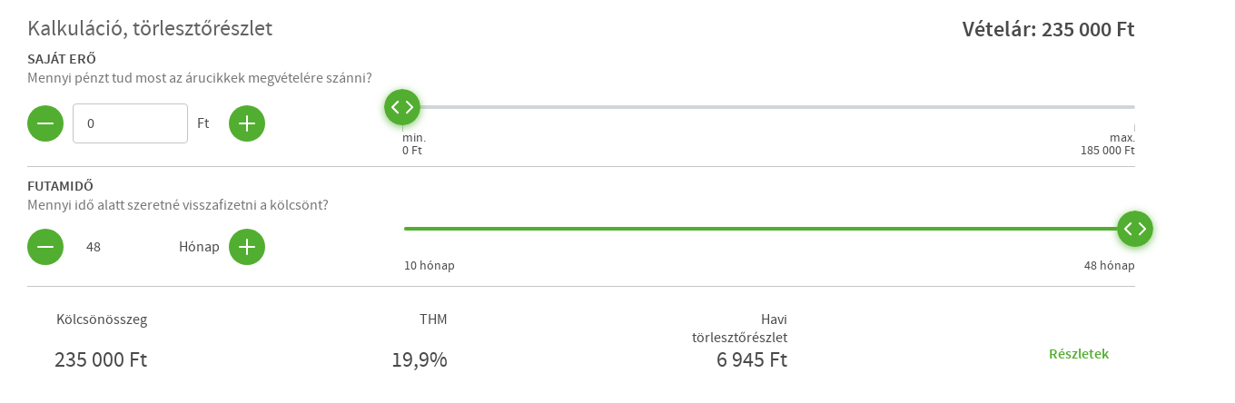

--- FILE ---
content_type: text/css
request_url: https://aruhitel.otpbank.hu/static/common/common.css?v=9.15.0-8e2a7db2e70f6140bb2d301c8cb041dcc6c422d7
body_size: 19160
content:
:root{--white:#fff;--black:#000;--messy-white:#f0f0f0;--gray-border:#c5c5c5;--light-gray:#f5f5f5;--gray:#e3e3e3;--gray-e0:#e0e0e0;--dark-gray:#9e9e9e;--table-header:#d8d8d8;--lighter-text:#767676;--light-text:#636363;--text:#4a4a4a;--input-placeholder:#6b7280;--green:#52ae30;--dark-green:#390;--darker-green:#2a7f00;--light-green:#5ec738;--green-cbe:#cbe7c0;--lighter-green:#e1f0d9;--orange:#f60;--dark-orange:#da5100;--light-orange:#ff8533;--blue:#3999cc;--lighter-blue:#39c;--turquoise-blue:#e8f7ff;--yellow:#fc0;--error:#ff435a;--red:red;--light-blue:#e9f8ff;--z100:100;--outline:#6fb4d8;--p-anchor-gutter:10px}*{box-sizing:border-box;margin:0;outline:none;padding:0}:after,:before{box-sizing:inherit}:focus{outline:2px solid var(--outline);outline-offset:5px}body,html{min-height:100vh;position:relative;width:100%}body{background:var(--messy-white);color:var(--text);font:20px/30px sans-serif}img{max-width:100%}.row:after{clear:both;content:"";display:table}a{color:inherit;text-decoration:none}.col--equal-height,.row--equal-height{display:block}[v-cloak]{display:none}.content-box{background-color:var(--white);border-radius:8px;box-shadow:0 0 4px 0 rgba(0,0,0,.2);color:var(--text);font-size:16px;line-height:24px;margin-bottom:10px}.content-box-inner{padding:40px 30px}.info-box{background:url(/static/assets/img/biginfo.svg) no-repeat center 25px;margin-bottom:10px;padding-top:120px;text-align:center}.info-box h3{color:var(--text);font-size:18px;font-weight:600;line-height:1.63;margin-bottom:0}.info-box .btn{margin-top:10px}.clearfix:after{clear:both;content:"";display:table}.content-placeholder{background:var(--white);border-radius:4px;box-shadow:0 0 4px 0 rgba(0,0,0,.2);height:200px;margin-bottom:10px;padding:30px}.content-placeholder hr{border:none;border-bottom:1px solid var(--gray-border);margin:25px 0}.content-mask{animation-duration:3s;animation-fill-mode:forwards;animation-iteration-count:infinite;animation-name:placeHolderShimmer;animation-timing-function:linear;background:linear-gradient(90deg,#eee 8%,#ddd 18%,#eee 33%)}@keyframes placeHolderShimmer{0%{background-position:-656px 0}to{background-position:656px 0}}.content-placeholder-animated-background{position:relative;width:100%}.content-mask.content-mask-line{height:15px;margin-bottom:15px;width:100%}.content-mask.content-mask-h3{height:28px;margin-bottom:30px;width:50%}.content-mask.content-mask-label{height:15px;margin-bottom:5px;width:50%}.content-mask.content-mask-input{border-radius:4px;height:44px;margin-bottom:20px;width:70%}.content-mask.content-mask-radio{display:inline-block;height:25px;margin:10px 30px 0 0;width:30%}.content-mask.content-mask-info-icon{animation-duration:10s;float:left;height:70px;margin-right:30px;width:70px}.content-mask.content-mask-info-text{float:left;height:15px;margin-bottom:15px;width:80%}@font-face{font-display:swap;font-family:sourcesanspro;font-style:normal;font-weight:400;src:url(/static/assets/fonts/sourcesanspro-regular.woff) format("woff"),url(/static/assets/fonts/sourcesanspro-regular.ttf) format("truetype");text-rendering:optimizeLegibility}@font-face{font-display:swap;font-family:sourcesanspro;font-style:italic;font-weight:400;src:url(/static/assets/fonts/sourcesanspro-it.woff) format("woff"),url(/static/assets/fonts/sourcesanspro-it.ttf) format("truetype");text-rendering:optimizeLegibility}@font-face{font-display:swap;font-family:sourcesanspro;font-style:normal;font-weight:600;src:url(/static/assets/fonts/sourcesanspro-semibold.woff) format("woff"),url(/static/assets/fonts/sourcesanspro-semibold.ttf) format("truetype");text-rendering:optimizeLegibility}@font-face{font-display:swap;font-family:sourcesanspro;font-style:normal;font-weight:700;src:url(/static/assets/fonts/sourcesanspro-bold.woff) format("woff"),url(/static/assets/fonts/sourcesanspro-bold.ttf) format("truetype");text-rendering:optimizeLegibility}html body{font-family:Source Sans Pro,sourcesanspro,sans-serif}input.form-input{border:1px solid var(--gray-border);border-radius:4px;color:var(--text);font-family:inherit;font-size:16px;height:44px;line-height:20px;padding:10px 15px}input.form-input--full{width:100%}input.form-input:focus{border-color:var(--green)}input.form-input--error{border-color:var(--error)}input.form-input--disabled{background-color:var(--gray)}input.form-input--disabled:focus{border-color:var(--gray-border)}.form-label .form-input,.form-label .p-dropdown{margin-top:7px}input.sms-code-input{font-weight:700;letter-spacing:17px;overflow:hidden;padding-left:23px;padding-right:0;white-space:nowrap;width:234px}.form-label{color:var(--text);display:block;font-size:16px;font-weight:600;line-height:20px;margin:5px;position:relative;text-transform:uppercase}.form-label--inline{margin-right:20px}.form-label--block{display:block;margin-bottom:5px}.form-label--inline-block{display:inline-block}.form-label--error{color:var(--error)}label.checkbox-inline,label.radio-inline{padding-left:32px;position:relative}label.checkbox-inline:before,label.radio-inline:before{background-color:var(--white);content:"";display:block;position:absolute}label.checkbox-inline:after,label.radio-inline:after{background-color:transparent;content:"";display:block;position:absolute}label.checkbox-inline:before,label.radio-inline:before{border:1px solid var(--gray-border);height:22px;left:0;top:0;width:22px}label.checkbox-inline:after,label.radio-inline:after{content:none}label.checkbox-inline.radio-inline:before,label.radio-inline.radio-inline:before{border-radius:50%}label.checkbox-inline.radio-inline.checked:after,label.radio-inline.radio-inline.checked:after{border:7px solid var(--green);border-radius:50%;content:"";display:block;height:14px;left:4px;position:absolute;top:4px;width:14px}label.checkbox-inline.radio-inline.checked-error:after,label.radio-inline.radio-inline.checked-error:after{border:7px solid var(--red);border-radius:50%;content:"";display:block;height:14px;left:4px;position:absolute;top:4px;width:14px}label.checkbox-inline.checkbox-inline:before,label.radio-inline.checkbox-inline:before{border-radius:4px}label.checkbox-inline.checkbox-inline.checked:after,label.checkbox-inline.checkbox-inline.checked:before,label.radio-inline.checkbox-inline.checked:after,label.radio-inline.checkbox-inline.checked:before{content:"";display:block;position:absolute}label.checkbox-inline.checkbox-inline.checked:before,label.radio-inline.checkbox-inline.checked:before{background-color:#52ae30;border-color:#52ae30}label.checkbox-inline.checkbox-inline.checked:after,label.radio-inline.checkbox-inline.checked:after{border-bottom:2px solid var(--white);border-left:2px solid var(--white);height:8px;left:3px;top:5px;transform:rotate(-45deg);width:15px}label.checkbox-inline.checkbox-inline.disabled:before,label.radio-inline.checkbox-inline.disabled:before{background-color:var(--messy-white)}label.checkbox-inline.checkbox-inline.checked-disabled,label.radio-inline.checkbox-inline.checked-disabled{opacity:.5}label.checkbox-inline.checkbox-inline.checked-disabled:before,label.radio-inline.checkbox-inline.checked-disabled:before{background-color:var(--text);border-color:var(--text)}label.checkbox-inline.checkbox-inline.checked-disabled:after,label.radio-inline.checkbox-inline.checked-disabled:after{border-bottom:2px solid var(--white);border-left:2px solid var(--white);content:"";height:8px;left:3px;top:5px;transform:rotate(-45deg);width:15px}label.checkbox-inline{cursor:pointer;display:block}.form-row{margin-bottom:15px}.blue-info-row{background-color:var(--turquoise-blue);font-size:16px;line-height:1.25;margin:30px 0;padding:25px 25px 25px 50px;position:relative}.blue-info-row:before{background-image:url(/static/assets/img/bulb.svg);background-repeat:no-repeat;content:"";height:26px;left:15px;position:absolute;top:25px;width:26px}.video-technical-requirements-blue-info-row{background-color:var(--turquoise-blue);font-size:16px;line-height:1.25;margin:0;padding:10px 25px 10px 50px;position:relative}.video-technical-requirements-blue-info-row:before{background-image:url(/static/assets/img/bulb.svg);background-repeat:no-repeat;content:"";height:26px;left:15px;position:absolute;width:26px}.video-technical-requirements-blue-info-row:first-of-type{border-radius:8px 8px 0 0;margin-top:30px;padding-top:30px}.video-technical-requirements-blue-info-row:last-of-type{border-radius:0 0 8px 8px;margin-bottom:30px;padding-bottom:30px}.list-item.list-item--blue-info-row:before{background-color:var(--black)}.yellow-info-row{background-color:var(--yellow);font-size:16px;line-height:1.25;margin:30px 0 0;padding:25px 25px 25px 50px;position:relative}.yellow-info-row:before{background-image:url(/static/assets/img/dark-bulb.svg);background-repeat:no-repeat;content:"";height:26px;left:15px;position:absolute;top:25px;width:26px}.tab_list{overflow:hidden;width:100%}.tab_item{border-radius:4px 4px 0 0;cursor:pointer;display:block;float:left;font-size:16px;margin-bottom:-1px;padding:18px 15px;position:relative;z-index:1}.tab_item--active{background-color:var(--white);border:1px solid var(--gray-border);border-bottom-color:var(--white);font-weight:600}.tab_content{background-color:var(--white);border:1px solid var(--gray-border);border-radius:4px;display:none;margin:-1px 0 15px;padding:25px 20px;position:relative;z-index:0}.tab_content--active{display:block}.tab_content--first{border-top-left-radius:0}.container{width:100%}.container,.container-fluid{padding-left:10px;padding-right:10px}.row{margin-left:-5px;margin-right:-5px}[class^=col-]{padding-left:5px;padding-right:5px}.container,.container-fluid{margin-left:auto;margin-right:auto;padding-left:15px;padding-right:15px}.row{margin-left:-15px;margin-right:-15px}.row--flex{display:flex}.col-lg-1,.col-lg-10,.col-lg-11,.col-lg-12,.col-lg-2,.col-lg-3,.col-lg-4,.col-lg-5,.col-lg-6,.col-lg-7,.col-lg-8,.col-lg-9,.col-md-1,.col-md-10,.col-md-11,.col-md-12,.col-md-2,.col-md-3,.col-md-4,.col-md-5,.col-md-6,.col-md-7,.col-md-8,.col-md-9,.col-sm-1,.col-sm-10,.col-sm-11,.col-sm-12,.col-sm-2,.col-sm-3,.col-sm-4,.col-sm-5,.col-sm-6,.col-sm-7,.col-sm-8,.col-sm-9,.col-xs-1,.col-xs-10,.col-xs-11,.col-xs-12,.col-xs-2,.col-xs-3,.col-xs-4,.col-xs-5,.col-xs-6,.col-xs-7,.col-xs-8,.col-xs-9{min-height:1px;padding-left:15px;padding-right:15px;position:relative}.col-xs-1,.col-xs-10,.col-xs-11,.col-xs-12,.col-xs-2,.col-xs-3,.col-xs-4,.col-xs-5,.col-xs-6,.col-xs-7,.col-xs-8,.col-xs-9{float:left}.col-xs-12{width:100%}.col-xs-11{width:91.66666667%}.col-xs-10{width:83.33333333%}.col-xs-9{width:75%}.col-xs-8{width:66.66666667%}.col-xs-7{width:58.33333333%}.col-xs-6{width:50%}.col-xs-5{width:41.66666667%}.col-xs-4{width:33.33333333%}.col-xs-3{width:25%}.col-xs-2{width:16.66666667%}.col-xs-1{width:8.33333333%}.col-xs-pull-12{right:100%}.col-xs-pull-11{right:91.66666667%}.col-xs-pull-10{right:83.33333333%}.col-xs-pull-9{right:75%}.col-xs-pull-8{right:66.66666667%}.col-xs-pull-7{right:58.33333333%}.col-xs-pull-6{right:50%}.col-xs-pull-5{right:41.66666667%}.col-xs-pull-4{right:33.33333333%}.col-xs-pull-3{right:25%}.col-xs-pull-2{right:16.66666667%}.col-xs-pull-1{right:8.33333333%}.col-xs-pull-0{right:auto}.col-xs-push-12{left:100%}.col-xs-push-11{left:91.66666667%}.col-xs-push-10{left:83.33333333%}.col-xs-push-9{left:75%}.col-xs-push-8{left:66.66666667%}.col-xs-push-7{left:58.33333333%}.col-xs-push-6{left:50%}.col-xs-push-5{left:41.66666667%}.col-xs-push-4{left:33.33333333%}.col-xs-push-3{left:25%}.col-xs-push-2{left:16.66666667%}.col-xs-push-1{left:8.33333333%}.col-xs-push-0{left:auto}.col-xs-offset-12{margin-left:100%}.col-xs-offset-11{margin-left:91.66666667%}.col-xs-offset-10{margin-left:83.33333333%}.col-xs-offset-9{margin-left:75%}.col-xs-offset-8{margin-left:66.66666667%}.col-xs-offset-7{margin-left:58.33333333%}.col-xs-offset-6{margin-left:50%}.col-xs-offset-5{margin-left:41.66666667%}.col-xs-offset-4{margin-left:33.33333333%}.col-xs-offset-3{margin-left:25%}.col-xs-offset-2{margin-left:16.66666667%}.col-xs-offset-1{margin-left:8.33333333%}.col-xs-offset-0{margin-left:0}ul{list-style:none;padding:0}.list-item{margin:0 0 20px;position:relative}.list-item:before{display:block;left:0;position:absolute;top:8px}.list-item--primary{padding:0 0 0 30px}.list-item--primary:before{background-color:var(--green);border-radius:50%;content:"";height:8px;width:8px}.list-item--status-report{padding:0 0 0 30px}.list-item--status-report:before{background-color:var(--green);border-radius:50%;content:"";height:8px;margin-top:5px;width:8px}.list-item--secondary{margin:10px 0 0;padding:0 0 0 15px}.list-item--check{margin:20px 0 0;padding:0 0 0 30px}.list-item--check:before{background:url(/static/assets/img/check.svg) 0 0 no-repeat;border-radius:0;bottom:2px;content:"";display:block;height:11px;left:2px;position:absolute;top:auto;width:16px}.list-item--check-tooltip{margin:13px 0 0}.list-bullet--secondary:before{content:"-";left:0;position:absolute}.list--normal{font-size:16px;line-height:16px}.brief__list-item:before{left:8px}.brief__list-item{margin-bottom:11px}.brief__list-item:last-of-type{margin-bottom:0}.main-content{overflow:hidden}.main-block,.main-block--white{background-color:var(--messy-white);margin:0;padding:30px 0 50px;width:100%}.main-block--white{background-color:var(--white)}span.more-info:before{background-image:url(/static/assets/img/common/info.svg);content:"";height:20px;margin:5px 0 0 10px;position:absolute;width:20px}.radio-inline:after,.radio-inline:before{background-color:transparent;content:"";display:block;position:absolute}.radio-inline:before{border:1px solid var(--gray-border);border-radius:50%;height:22px;left:0;top:0;width:22px}.radio-inline:after{content:none}.radio-inline{cursor:pointer;display:inline-block;margin-bottom:10px;padding-left:32px;position:relative}.radio-inline.checked:after,.radio-inline.checked:before{content:"";display:block;position:absolute}.radio-inline.checked:after{background-color:var(--green);border-radius:50%;content:"";height:14px;left:4px;top:4px;width:14px}label.checkbox-inline.disabled,label.radio-inline.disabled{opacity:.5}label.checkbox-inline.disabled:before,label.radio-inline.disabled:before{background-color:var(--messy-white)}.checkbox-inline:before{background-color:var(--white)}.checkbox-inline+input[type=checkbox],.radio-inline+input[type=radio]{border:0;clip:rect(0,0,0,0);height:1px;margin:-1px;overflow:hidden;padding:0;position:absolute;width:1px}.error-box{padding:20px 25px 20px 41px}.error-box,.error-box a,.error-box a:active,.error-box a:focus,.error-box a:hover{background-color:var(--error);color:var(--white);font-size:16px;line-height:1.25;margin:10px 0;position:relative}.error-box-content:before{background-image:url(/static/assets/img/common/exlamation-mark.svg);content:"";display:block;height:20px;left:9px;margin:2px;position:absolute;top:30%;width:20px}.error-box--tooltip{padding:10px 10px 10px 36px}.error-box--tooltip .error-box-content:before{top:20%}.error-form,.error-form.form-label,.error-form>label{color:var(--error)}.error-form .el-input .el-input__inner,.error-form .form-input,.error-form .form-input .el-input .el-input__inner,.error-form+.form-input,.error-form+.form-input .el-input .el-input__inner,.error-form+.p-dropdown{border-color:var(--error)}.error-form__message{background-color:var(--error);border-radius:4px;color:var(--white);display:inline-block;font-size:14px;font-weight:600;left:0;line-height:1.43;margin-top:10px;max-width:100%;padding:5px 7px;position:absolute;text-transform:none;top:68px;z-index:250}.error-form__message:before{border-color:transparent transparent #ff435a;border-style:solid;border-width:0 6px 6px;content:"";height:0;margin:-11px 0 0 8px;position:absolute;transform:rotate(0deg);width:0}.form-label--inline .error-form__message{top:75px}.radio-inline .error-form__message{min-width:200px;top:28px}.table{border-radius:8px;box-shadow:0 0 4px 0 rgba(0,0,0,.2);overflow-x:auto;overflow-y:hidden}.table-content{border-spacing:0;padding:0;table-layout:fixed}.table-content--full-width{width:100%}.table-content--auto-cell-width{table-layout:auto}.table-header{color:var(--white);font-size:14px;font-weight:600;height:60px;line-height:18px;text-align:left;text-transform:uppercase}.table-header-cell{background-color:var(--green);border-left:1px solid var(--dark-green);font-weight:600;min-width:108px;overflow:hidden;padding:12px 20px;position:relative}.table-header-cell:first-of-type{border-left:none;border-top-left-radius:8px}.table-header-cell:last-of-type{border-top-right-radius:8px}.table-header-cell--fixed{padding-left:30px}.table-header-cell--order{cursor:pointer;padding:12px 30px 12px 20px}.table-header-cell--order:after{background-image:url(/static/assets/img/sortable.svg);background-repeat:no-repeat;content:"";cursor:pointer;height:20px;margin:0 0 0 10px;opacity:.5;position:absolute;transition:transform .4s ease;width:14px}.table-header-cell--order-asc,.table-header-cell--order-desc{cursor:pointer}.table-header-cell--order-asc:after,.table-header-cell--order-desc:after{background-image:url(/static/assets/img/chevron-white.svg);background-repeat:no-repeat;content:"";cursor:pointer;height:8px;margin:5px 0 0 10px;opacity:1;position:absolute;transition:transform .4s ease;width:14px}.table-header-cell--order-asc:after{transform:rotate(180deg)}.table-body{color:var(--text);font-size:14px;line-height:24px}.table-body--hover .table-row:hover{background-color:var(--lighter-blue);color:var(--white)}.table-row{vertical-align:top}.table-row:last-of-type .table-cell:first-of-type{border-bottom-left-radius:8px}.table-row:last-of-type .table-cell:last-of-type{border-bottom-right-radius:8px}.table-row:nth-of-type(odd){background-color:var(--white)}.table-row:nth-of-type(2n){background-color:var(--messy-white)}.table-cell{border-left:1px solid var(--gray-border);overflow:hidden;padding:15px 20px;vertical-align:middle}.table-cell:first-of-type{border-left:none}.table-cell-break-word{word-break:break-word}.table-cell--nowrap{white-space:nowrap}.table-cell--right{text-align:right}.table-cell--center{text-align:center}.table-cell--actions{width:60px}.table-cell--fixed{font-weight:600;padding-left:30px;width:150px}.table-cell--error{color:var(--red)}.table-row--summary{background-color:var(--white)}.table-row--summary:hover{background-color:var(--lighter-blue);color:var(--white)}.table-row--summary .table-cell{border-left:none;border-top:1px solid var(--gray-border);font-size:16px;font-weight:600}.accordion{border:1px solid var(--gray);border-radius:8px;margin:10px 0;overflow:hidden}.accordion--green,.accordion--success{border:1px solid var(--green)}.accordion--success .accordion__header:after{display:none}.accordion__header{background-color:var(--gray-e0);color:var(--text);cursor:pointer;font-size:16px;line-height:26px;padding:15px;position:relative}.accordion__header:after{background-image:url(/static/assets/img/chevron-green.svg);background-repeat:no-repeat;content:"";cursor:pointer;height:8px;position:absolute;right:20px;top:27px;transform:rotate(180deg);transition:transform .4s ease;width:14px}.accordion__header--disabled{cursor:auto}.accordion--green .accordion__header{background-color:var(--green-cbe);color:var(--green)}.accordion--collapsed .accordion__header{background-color:var(--messy-white)}.accordion--collapsed.accordion--success .accordion__header{background-color:rgba(82,174,48,.2)}.accordion--green.accordion--collapsed .accordion__header{background-color:var(--white)}.accordion--collapsed .accordion__header:after{transform:rotate(0deg)}.accordion__header--title{font-weight:600;margin-right:20px}.accordion--success .accordion__header--title{color:var(--green)}.accordion--success .accordion__header--title:after{background-image:url(/static/assets/img/modules/video02-technical-requirements/success.svg);content:"";display:inline-block;height:20px;margin:3px 0 0 10px;position:absolute;width:20px}.accordion__header--subtitle{font-weight:400}.accordion__header--date{margin-left:auto}.accordion--collapsed .accordion__header--date{color:var(--dark-gray)}.accordion__body{background-color:var(--light-gray);font-size:16px;line-height:1.94;padding:25px 15px 15px}.accordion--green .accordion__body,.accordion--white .accordion__body{background-color:var(--white)}.accordion--collapsed .accordion__body{display:none}.accordion__segment:not(:first-child):before{background-color:var(--gray-border);content:"";display:block;height:1px;margin:15px -15px;width:calc(100% + 30px)}.accordion__body-title{color:var(--dark-gray);font-size:18px;font-weight:600;line-height:1.33;margin-bottom:15px}.accordion__body-title:not(:first-child):before{background-color:var(--gray-border);content:"";height:1px;width:100%}.accordion__body-label{color:var(--lighter-text);font-size:16px;line-height:18px}.accordion__body-value{color:var(--text);display:block;font-size:16px;font-weight:600;line-height:18px;margin-bottom:10px;overflow-wrap:break-word}.accordion__info-text{line-height:18px}.accordion--minimal{border:none}.accordion--minimal .accordion__header{background-color:var(--white);border:none;color:var(--green);display:flex}.accordion--minimal .accordion__header:after{display:none}.accordion--minimal .accordion__body{background-color:var(--white);border:none;line-height:24px;padding-left:0;padding-right:0}.accordion--minimal .accordion__header--title{display:inline-block;position:relative}.accordion--minimal .accordion__header--title:after{background-image:url(/static/assets/img/chevron-green.svg);background-repeat:no-repeat;content:"";cursor:pointer;height:8px;position:absolute;right:-25px;top:10px;transform:rotate(180deg);transition:transform .4s ease;width:14px}.accordion--minimal.accordion--collapsed .accordion__header--title:after{transform:rotate(0deg)}.accordion--minimal .accordion__header--date,.accordion--minimal .accordion__header--subtitle{display:none}.border-separator{border-bottom:1px solid var(--gray-border);margin-bottom:20px;padding-bottom:25px}h1{font-size:20px;line-height:1.3;margin:0 0 25px}h1,h2{color:var(--text);font-weight:600}h2{line-height:26px;margin:0 0 20px}h2,h3{font-size:22px}h3{color:var(--light-text);line-height:24px;margin:0 0 25px}h3,p{font-weight:400}p{color:var(--text)}.text-normal{font-size:18px;line-height:1.44}.title-paperless:after{background:url(/static/assets/img/paperless-loan.svg) no-repeat;background-size:24px;content:"";display:inline-block;height:24px;margin-left:5px;position:absolute;width:24px}@font-face{font-family:element-icons;font-style:normal;font-weight:400;src:url([data-uri]) format("woff"),url(static/element-icons.6f0a763.ttf) format("truetype")}[class*=" el-icon-"],[class^=el-icon-]{display:inline-block;font-family:element-icons;font-style:normal;font-variant:normal;font-weight:400;line-height:1;speak:none;text-transform:none;vertical-align:baseline}.el-icon-info:before{content:"\e61a"}.el-icon-error:before{content:"\e62c"}.el-icon-success:before{content:"\e62d"}.el-icon-warning:before{content:"\e62e"}.el-icon-question:before{content:"\e634"}.el-icon-back:before{content:"\e606"}.el-icon-arrow-left:before{content:"\e600"}.el-icon-arrow-down:before{content:"\e603"}.el-icon-arrow-right:before{content:"\e604"}.el-icon-arrow-up:before{content:"\e605"}.el-icon-caret-left:before{content:"\e60a"}.el-icon-caret-bottom:before{content:"\e60b"}.el-icon-caret-top:before{content:"\e60c"}.el-icon-caret-right:before{content:"\e60e"}.el-icon-d-arrow-left:before{content:"\e610"}.el-icon-d-arrow-right:before{content:"\e613"}.el-icon-minus:before{content:"\e621"}.el-icon-plus:before{content:"\e62b"}.el-icon-remove:before{content:"\e635"}.el-icon-circle-plus:before{content:"\e601"}.el-icon-remove-outline:before{content:"\e63c"}.el-icon-circle-plus-outline:before{content:"\e602"}.el-icon-close:before{content:"\e60f"}.el-icon-check:before{content:"\e611"}.el-icon-circle-close:before{content:"\e607"}.el-icon-circle-check:before{content:"\e639"}.el-icon-circle-close-outline:before{content:"\e609"}.el-icon-circle-check-outline:before{content:"\e63e"}.el-icon-zoom-out:before{content:"\e645"}.el-icon-zoom-in:before{content:"\e641"}.el-icon-d-caret:before{content:"\e615"}.el-icon-sort:before{content:"\e640"}.el-icon-sort-down:before{content:"\e630"}.el-icon-sort-up:before{content:"\e631"}.el-icon-tickets:before{content:"\e63f"}.el-icon-document:before{content:"\e614"}.el-icon-goods:before{content:"\e618"}.el-icon-sold-out:before{content:"\e63b"}.el-icon-news:before{content:"\e625"}.el-icon-message:before{content:"\e61b"}.el-icon-date:before{content:"\e608"}.el-icon-printer:before{content:"\e62f"}.el-icon-time:before{content:"\e642"}.el-icon-bell:before{content:"\e622"}.el-icon-mobile-phone:before{content:"\e624"}.el-icon-service:before{content:"\e63a"}.el-icon-view:before{content:"\e643"}.el-icon-menu:before{content:"\e620"}.el-icon-more:before{content:"\e646"}.el-icon-more-outline:before{content:"\e626"}.el-icon-star-on:before{content:"\e637"}.el-icon-star-off:before{content:"\e63d"}.el-icon-location:before{content:"\e61d"}.el-icon-location-outline:before{content:"\e61f"}.el-icon-phone:before{content:"\e627"}.el-icon-phone-outline:before{content:"\e628"}.el-icon-picture:before{content:"\e629"}.el-icon-picture-outline:before{content:"\e62a"}.el-icon-delete:before{content:"\e612"}.el-icon-search:before{content:"\e619"}.el-icon-edit:before{content:"\e61c"}.el-icon-edit-outline:before{content:"\e616"}.el-icon-rank:before{content:"\e632"}.el-icon-refresh:before{content:"\e633"}.el-icon-share:before{content:"\e636"}.el-icon-setting:before{content:"\e638"}.el-icon-upload:before{content:"\e60d"}.el-icon-upload2:before{content:"\e644"}.el-icon-download:before{content:"\e617"}.el-icon-loading:before{content:"\e61e"}.el-icon-loading{animation:rotating 2s linear infinite}.el-icon--right{margin-left:5px}.el-icon--left{margin-right:5px}.el-date-table td.in-range div,.el-date-table td.in-range div:hover,.el-date-table.is-week-mode .el-date-table__row.current div,.el-date-table.is-week-mode .el-date-table__row:hover div{background-color:#f2f6fc}.el-date-table{font-size:12px}.el-date-table,.el-slider__button-wrapper,.el-time-panel{-webkit-user-select:none;-moz-user-select:none;user-select:none}.el-date-table.is-week-mode .el-date-table__row:hover td.available:hover{color:#606266}.el-date-table.is-week-mode .el-date-table__row:hover td:first-child div{border-bottom-left-radius:15px;border-top-left-radius:15px;margin-left:5px}.el-date-table.is-week-mode .el-date-table__row:hover td:last-child div{border-bottom-right-radius:15px;border-top-right-radius:15px;margin-right:5px}.el-date-table td{box-sizing:border-box;cursor:pointer;height:30px;padding:4px 0;position:relative;text-align:center;width:32px}.el-date-table td div{box-sizing:border-box;height:30px;padding:3px 0}.el-date-table td span{border-radius:50%;display:block;height:24px;left:50%;line-height:24px;margin:0 auto;position:absolute;transform:translateX(-50%);width:24px}.el-month-table td .cell,.el-year-table td .cell{display:block;height:32px;line-height:32px;width:48px}.el-date-table td.next-month,.el-date-table td.prev-month{color:#c0c4cc}.el-date-table td.today{position:relative}.el-date-table td.today span{color:var(--green);font-weight:700}.el-date-table td.today.end-date span,.el-date-table td.today.start-date span{color:#fff}.el-date-table td.available:hover{color:var(--green)}.el-date-table td.current:not(.disabled) span{background-color:var(--green);color:#fff}.el-date-table td.end-date div,.el-date-table td.start-date div{color:#fff}.el-date-table td.end-date span,.el-date-table td.start-date span{background-color:var(--green)}.el-date-table td.start-date div{border-bottom-left-radius:15px;border-top-left-radius:15px;margin-left:5px}.el-date-table td.end-date div{border-bottom-right-radius:15px;border-top-right-radius:15px;margin-right:5px}.el-date-table td.disabled div{background-color:#f5f7fa;color:#c0c4cc;cursor:not-allowed;opacity:1}.el-fade-in-enter,.el-fade-in-leave-active,.el-fade-in-linear-enter,.el-fade-in-linear-leave,.el-fade-in-linear-leave-active,.fade-in-linear-enter,.fade-in-linear-leave,.fade-in-linear-leave-active{opacity:0}.el-date-table td.selected div{background-color:#f2f6fc;border-radius:15px;margin-left:5px;margin-right:5px}.el-date-table td.selected div:hover{background-color:#f2f6fc}.el-date-table td.selected span{background-color:var(--green);border-radius:15px;color:#fff}.el-date-table td.week{color:#606266;font-size:80%}.el-month-table,.el-year-table{border-collapse:collapse;font-size:12px}.el-date-table th{border-bottom:1px solid #ebeef5;color:#606266;font-weight:400;padding:5px}.el-month-table{margin:-1px}.el-month-table td{cursor:pointer;padding:20px 3px;text-align:center}.el-month-table td.disabled .cell{background-color:#f5f7fa;color:#c0c4cc;cursor:not-allowed}.el-month-table td.disabled .cell:hover{color:#c0c4cc}.el-month-table td .cell{color:#606266;margin:0 auto}.el-month-table td .cell:hover,.el-month-table td.current:not(.disabled) .cell{color:var(--green)}.el-year-table{margin:-1px}.el-year-table .el-icon{color:#303133}.el-year-table td{cursor:pointer;padding:20px 3px;text-align:center}.el-year-table td.disabled .cell{background-color:#f5f7fa;color:#c0c4cc;cursor:not-allowed}.el-year-table td.disabled .cell:hover{color:#c0c4cc}.el-year-table td .cell{color:#606266;margin:0 auto}.el-year-table td .cell:hover,.el-year-table td.current:not(.disabled) .cell{color:var(--green)}.el-date-range-picker{width:646px}.el-date-range-picker.has-sidebar{width:756px}.el-date-range-picker table{table-layout:fixed;width:100%}.el-date-range-picker .el-picker-panel__body{min-width:513px}.el-date-range-picker .el-picker-panel__content{margin:0}.el-date-range-picker__header{height:28px;position:relative;text-align:center}.el-date-range-picker__header [class*=arrow-left]{float:left}.el-date-range-picker__header [class*=arrow-right]{float:right}.el-date-range-picker__header div{font-size:16px;font-weight:500;margin-right:50px}.el-date-range-picker__content{box-sizing:border-box;float:left;margin:0;padding:16px;width:50%}.el-date-range-picker__content.is-left{border-right:1px solid #e4e4e4}.el-date-range-picker__content.is-right .el-date-range-picker__header div{margin-left:50px;margin-right:50px}.el-date-range-picker__editors-wrap{box-sizing:border-box;display:table-cell}.el-date-range-picker__editors-wrap.is-right{text-align:right}.el-date-range-picker__time-header{border-bottom:1px solid #e4e4e4;box-sizing:border-box;display:table;font-size:12px;padding:8px 5px 5px;position:relative;width:100%}.el-date-range-picker__time-header>.el-icon-arrow-right{color:#303133;display:table-cell;font-size:20px;vertical-align:middle}.el-date-range-picker__time-picker-wrap{display:table-cell;padding:0 5px;position:relative}.el-date-range-picker__time-picker-wrap .el-picker-panel{background:#fff;position:absolute;right:0;top:13px;z-index:1}.el-date-picker{width:322px}.el-date-picker.has-sidebar.has-time{width:434px}.el-date-picker.has-sidebar{width:438px}.el-date-picker.has-time .el-picker-panel__body-wrapper{position:relative}.el-date-picker .el-picker-panel__content{width:292px}.el-date-picker table{table-layout:fixed;width:100%}.el-date-picker__editor-wrap{display:table-cell;padding:0 5px;position:relative}.el-date-picker__time-header{border-bottom:1px solid #e4e4e4;box-sizing:border-box;display:table;font-size:12px;padding:8px 5px 5px;position:relative;width:100%}.el-date-picker__header{margin:12px;text-align:center}.el-date-picker__header--bordered{border-bottom:1px solid #ebeef5;margin-bottom:0;padding-bottom:12px}.el-date-picker__header--bordered+.el-picker-panel__content{margin-top:0}.el-date-picker__header-label{color:#606266;cursor:pointer;font-size:16px;font-weight:500;line-height:22px;padding:0 5px;text-align:center}.el-date-picker__header-label.active,.el-date-picker__header-label:hover{color:var(--green)}.el-date-picker__prev-btn{float:left}.el-date-picker__next-btn{float:right}.el-date-picker__time-wrap{padding:10px;text-align:center}.el-date-picker__time-label{cursor:pointer;float:left;line-height:30px;margin-left:10px}.time-select{margin:5px 0;min-width:0}.time-select .el-picker-panel__content{margin:0;max-height:200px}.time-select-item{font-size:14px;line-height:20px;padding:8px 10px}.time-select-item.selected:not(.disabled){color:var(--green);font-weight:700}.time-select-item.disabled{color:#e4e7ed;cursor:not-allowed}.time-select-item:hover{background-color:#f5f7fa;cursor:pointer;font-weight:700}.el-picker-panel{background:#fff;border:1px solid #e4e7ed;border-radius:4px;color:#606266;line-height:30px;margin:5px 0}.el-picker-panel,.el-popover,.el-time-panel{box-shadow:0 2px 12px 0 rgba(0,0,0,.1)}.el-picker-panel__body-wrapper:after,.el-picker-panel__body:::after{clear:both;content:"";display:table}.el-picker-panel__content{margin:15px;position:relative}.el-picker-panel__footer{background-color:#fff;border-top:1px solid #e4e4e4;font-size:0;padding:4px;position:relative;text-align:right}.el-picker-panel__shortcut{background-color:transparent;border:0;color:#606266;cursor:pointer;display:block;font-size:14px;line-height:28px;outline:0;padding-left:12px;text-align:left;width:100%}.el-picker-panel__shortcut:hover{color:var(--green)}.el-picker-panel__shortcut.active{background-color:#e6f1fe;color:var(--green)}.el-picker-panel__btn{background-color:transparent;border:1px solid #dcdcdc;border-radius:2px;color:#333;cursor:pointer;font-size:12px;line-height:24px;outline:0;padding:0 20px}.el-picker-panel__btn[disabled]{color:#ccc;cursor:not-allowed}.el-picker-panel__icon-btn{background:0 0;border:0;color:#303133;cursor:pointer;font-size:20px;height:20px;margin-top:6px;outline:0;width:20px}.el-picker-panel__icon-btn:hover{color:var(--green)}.el-picker-panel__icon-btn.is-disabled{color:#bbb}.el-picker-panel__icon-btn.is-disabled:hover{cursor:not-allowed}.el-picker-panel__link-btn{vertical-align:middle}.el-picker-panel [slot=sidebar],.el-picker-panel__sidebar{background-color:#fff;border-right:1px solid #e4e4e4;bottom:0;box-sizing:border-box;overflow:auto;padding-top:6px;position:absolute;top:0;width:110px}.el-picker-panel [slot=sidebar]+.el-picker-panel__body,.el-picker-panel__sidebar+.el-picker-panel__body{margin-left:110px}.el-input__icon{height:100%;line-height:40px;text-align:center;transition:all .3s;width:25px}.el-input__icon:after{content:"";display:inline-block;height:100%;vertical-align:middle;width:0}.el-input__prefix,.el-input__suffix{color:#c0c4cc;height:100%;position:absolute;text-align:center;top:0;transition:all .3s}.el-input__prefix{left:10px;top:17px;transition:all .3s;width:16px;z-index:3}.el-date-editor.form-input input{padding-left:30px}.el-picker__popper{margin-left:-19px;margin-top:-13px}a{color:var(--green);text-decoration:underline}a:focus,a:hover{color:var(--dark-green)}a,button,input[type=submit]{cursor:pointer;font-family:Source Sans Pro,sourcesanspro,sans-serif}a.btn,a.btn--cancel,a.btn--close,a.btn--lg,a.btn--yellow,a.btn-link,a.btn-link--gray,a.btn-link--inline,button.btn,button.btn--cancel,button.btn--close,button.btn--lg,button.btn--yellow,button.btn-link,button.btn-link--gray,button.btn-link--inline,input[type=submit].btn,input[type=submit].btn--cancel,input[type=submit].btn--close,input[type=submit].btn--lg,input[type=submit].btn--yellow,input[type=submit].btn-link,input[type=submit].btn-link--gray,input[type=submit].btn-link--inline{border:1px solid transparent;border-radius:5px;display:inline-block;font-size:16px;font-weight:600;line-height:1.25;margin:0;position:relative;text-decoration:none;transition:background-color .5s}a.btn,a.btn--cancel,a.btn--lg,a.btn--yellow,a.btn-link,button.btn,button.btn--cancel,button.btn--lg,button.btn--yellow,button.btn-link,input[type=submit].btn,input[type=submit].btn--cancel,input[type=submit].btn--lg,input[type=submit].btn--yellow,input[type=submit].btn-link{padding:10px 18px}a.btn.btn--close,button.btn.btn--close,input[type=submit].btn.btn--close{background-color:transparent;float:right;height:22px;padding:0;width:22px}a.btn.btn--close:after,a.btn.btn--close:before,button.btn.btn--close:after,button.btn.btn--close:before,input[type=submit].btn.btn--close:after,input[type=submit].btn.btn--close:before{background-color:var(--text);content:"";display:block;height:2px;left:0;position:absolute;top:9px;width:20px}a.btn.btn--close:before,button.btn.btn--close:before,input[type=submit].btn.btn--close:before{transform:rotate(-45deg)}a.btn.btn--close:after,button.btn.btn--close:after,input[type=submit].btn.btn--close:after{transform:rotate(45deg)}a.btn.btn--close:active,a.btn.btn--close:active:focus,a.btn.btn--close:active:hover,a.btn.btn--close:focus,a.btn.btn--close:hover,button.btn.btn--close:active,button.btn.btn--close:active:focus,button.btn.btn--close:active:hover,button.btn.btn--close:focus,button.btn.btn--close:hover,input[type=submit].btn.btn--close:active,input[type=submit].btn.btn--close:active:focus,input[type=submit].btn.btn--close:active:hover,input[type=submit].btn.btn--close:focus,input[type=submit].btn.btn--close:hover{background:transparent;border-color:transparent;box-shadow:none}a.btn--yellow,button.btn--yellow,input[type=submit].btn--yellow{background:var(--orange);border-color:var(--orange)}a.btn--yellow:active,a.btn--yellow:active:focus,a.btn--yellow:active:hover,a.btn--yellow:focus,a.btn--yellow:hover,button.btn--yellow:active,button.btn--yellow:active:focus,button.btn--yellow:active:hover,button.btn--yellow:focus,button.btn--yellow:hover,input[type=submit].btn--yellow:active,input[type=submit].btn--yellow:active:focus,input[type=submit].btn--yellow:active:hover,input[type=submit].btn--yellow:focus,input[type=submit].btn--yellow:hover{background:var(--dark-orange);border-color:var(--dark-orange)}a.btn--yellow:active,a.btn--yellow:active:focus,a.btn--yellow:active:hover,button.btn--yellow:active,button.btn--yellow:active:focus,button.btn--yellow:active:hover,input[type=submit].btn--yellow:active,input[type=submit].btn--yellow:active:focus,input[type=submit].btn--yellow:active:hover{background:var(--light-orange);border-color:var(--light-orange)}a.btn--lg,button.btn--lg,input[type=submit].btn--lg{font-size:18px}a.btn-link--inline,button.btn-link--inline,input[type=submit].btn-link--inline{padding:0}a.btn-link,a.btn-link--gray,a.btn-link--inline,button.btn-link,button.btn-link--gray,button.btn-link--inline,input[type=submit].btn-link,input[type=submit].btn-link--gray,input[type=submit].btn-link--inline{background-color:transparent;height:auto;white-space:normal}a.btn-link span:not(.sr-only),a.btn-link--gray span:not(.sr-only),a.btn-link--inline span:not(.sr-only),button.btn-link span:not(.sr-only),button.btn-link--gray span:not(.sr-only),button.btn-link--inline span:not(.sr-only),input[type=submit].btn-link span:not(.sr-only),input[type=submit].btn-link--gray span:not(.sr-only),input[type=submit].btn-link--inline span:not(.sr-only){position:relative}a.btn-link--gray:active,a.btn-link--gray:active:focus,a.btn-link--gray:active:hover,a.btn-link--gray:focus,a.btn-link--gray:hover,a.btn-link--inline:active,a.btn-link--inline:active:focus,a.btn-link--inline:active:hover,a.btn-link--inline:focus,a.btn-link--inline:hover,a.btn-link:active,a.btn-link:active:focus,a.btn-link:active:hover,a.btn-link:focus,a.btn-link:hover,button.btn-link--gray:active,button.btn-link--gray:active:focus,button.btn-link--gray:active:hover,button.btn-link--gray:focus,button.btn-link--gray:hover,button.btn-link--inline:active,button.btn-link--inline:active:focus,button.btn-link--inline:active:hover,button.btn-link--inline:focus,button.btn-link--inline:hover,button.btn-link:active,button.btn-link:active:focus,button.btn-link:active:hover,button.btn-link:focus,button.btn-link:hover,input[type=submit].btn-link--gray:active,input[type=submit].btn-link--gray:active:focus,input[type=submit].btn-link--gray:active:hover,input[type=submit].btn-link--gray:focus,input[type=submit].btn-link--gray:hover,input[type=submit].btn-link--inline:active,input[type=submit].btn-link--inline:active:focus,input[type=submit].btn-link--inline:active:hover,input[type=submit].btn-link--inline:focus,input[type=submit].btn-link--inline:hover,input[type=submit].btn-link:active,input[type=submit].btn-link:active:focus,input[type=submit].btn-link:active:hover,input[type=submit].btn-link:focus,input[type=submit].btn-link:hover{color:var(--dark-green)}a.btn-link--gray:active,a.btn-link--gray:active:focus,a.btn-link--gray:active:hover,a.btn-link--inline:active,a.btn-link--inline:active:focus,a.btn-link--inline:active:hover,a.btn-link:active,a.btn-link:active:focus,a.btn-link:active:hover,button.btn-link--gray:active,button.btn-link--gray:active:focus,button.btn-link--gray:active:hover,button.btn-link--inline:active,button.btn-link--inline:active:focus,button.btn-link--inline:active:hover,button.btn-link:active,button.btn-link:active:focus,button.btn-link:active:hover,input[type=submit].btn-link--gray:active,input[type=submit].btn-link--gray:active:focus,input[type=submit].btn-link--gray:active:hover,input[type=submit].btn-link--inline:active,input[type=submit].btn-link--inline:active:focus,input[type=submit].btn-link--inline:active:hover,input[type=submit].btn-link:active,input[type=submit].btn-link:active:focus,input[type=submit].btn-link:active:hover{color:var(--light-green)}a.btn-link,button.btn-link,input[type=submit].btn-link{color:var(--green)}a.btn-link--gray,button.btn-link--gray,input[type=submit].btn-link--gray{color:var(--lighter-text)}a.btn.btn--cancel,button.btn.btn--cancel,input[type=submit].btn.btn--cancel{background-color:var(--white);border:1px solid var(--error);color:var(--error)}a.btn.btn--cancel:active,a.btn.btn--cancel:active:focus,a.btn.btn--cancel:focus,a.btn.btn--cancel:hover,button.btn.btn--cancel:active,button.btn.btn--cancel:active:focus,button.btn.btn--cancel:focus,button.btn.btn--cancel:hover,input[type=submit].btn.btn--cancel:active,input[type=submit].btn.btn--cancel:active:focus,input[type=submit].btn.btn--cancel:focus,input[type=submit].btn.btn--cancel:hover{background-color:var(--error)}a.btn.btn--cancel-strong,button.btn.btn--cancel-strong,input[type=submit].btn.btn--cancel-strong{background-color:var(--error);border:1px solid var(--error);color:var(--white)}a.btn.btn--cancel-strong:active,a.btn.btn--cancel-strong:active:focus,a.btn.btn--cancel-strong:focus,a.btn.btn--cancel-strong:hover,button.btn.btn--cancel-strong:active,button.btn.btn--cancel-strong:active:focus,button.btn.btn--cancel-strong:focus,button.btn.btn--cancel-strong:hover,input[type=submit].btn.btn--cancel-strong:active,input[type=submit].btn.btn--cancel-strong:active:focus,input[type=submit].btn.btn--cancel-strong:focus,input[type=submit].btn.btn--cancel-strong:hover{background-color:var(--white);color:var(--error)}a.arrow>img,button.arrow>img,input[type=submit].arrow>img{display:block;height:11px;margin-top:-5px;position:absolute;right:30px;top:50%;transform:rotate(0deg);transition:transform .3s;width:18px}a.arrow.opened>img,button.arrow.opened>img,input[type=submit].arrow.opened>img{transform:rotate(180deg);transition:transform .3s}a.btn,button.btn,input[type=submit].btn{background-color:var(--green);color:var(--white)}a.btn.btn--disabled,a.btn[disabled],button.btn.btn--disabled,button.btn[disabled],input[type=submit].btn.btn--disabled,input[type=submit].btn[disabled]{background-color:var(--dark-gray);border-color:var(--dark-gray);color:var(--white);pointer-events:none}a.btn.btn--gray,a.btn:active:disabled,a.btn:active:focus:disabled,a.btn:active:hover:disabled,a.btn:focus:disabled,a.btn:hover:disabled,button.btn.btn--gray,button.btn:active:disabled,button.btn:active:focus:disabled,button.btn:active:hover:disabled,button.btn:focus:disabled,button.btn:hover:disabled,input[type=submit].btn.btn--gray,input[type=submit].btn:active:disabled,input[type=submit].btn:active:focus:disabled,input[type=submit].btn:active:hover:disabled,input[type=submit].btn:focus:disabled,input[type=submit].btn:hover:disabled{background-color:var(--dark-gray);border-color:var(--dark-gray);color:var(--white)}a.btn.btn--inverz,button.btn.btn--inverz,input[type=submit].btn.btn--inverz{background-color:var(--white);border-color:var(--green);color:var(--green)}a.btn.btn--disabled-loading,button.btn.btn--disabled-loading,input[type=submit].btn.btn--disabled-loading{background-color:var(--dark-gray);border-color:var(--dark-gray);color:var(--white);padding-right:50px;pointer-events:none}a.btn.btn--disabled-loading:after,button.btn.btn--disabled-loading:after,input[type=submit].btn.btn--disabled-loading:after{animation:btn--disabled-loading-spin 2s linear infinite;background-image:url(/static/assets/img/modules/video02-technical-requirements/loading-white.png);content:"";display:inline-block;height:20px;margin-left:15px;position:absolute;width:20px}a.btn:active,a.btn:active:focus,a.btn:active:hover,a.btn:focus,a.btn:hover,button.btn:active,button.btn:active:focus,button.btn:active:hover,button.btn:focus,button.btn:hover,input[type=submit].btn:active,input[type=submit].btn:active:focus,input[type=submit].btn:active:hover,input[type=submit].btn:focus,input[type=submit].btn:hover{background-color:var(--dark-green);color:var(--white);transition:background-color .5s}a.btn:active,a.btn:active:focus,a.btn:active:hover,button.btn:active,button.btn:active:focus,button.btn:active:hover,input[type=submit].btn:active,input[type=submit].btn:active:focus,input[type=submit].btn:active:hover{background-color:var(--light-green)}.btn-group .btn{display:inline-block;float:left}.btn-group .btn:first-child{border-bottom-right-radius:0;border-top-right-radius:0}.btn-group .btn:last-child{border-bottom-left-radius:0;border-top-left-radius:0}@keyframes btn--disabled-loading-spin{to{transform:rotate(1turn)}}button.common__button--loading{display:flex}.common__loading-image{display:none}button.common__button--loading>.common__loading-image{animation:loaderspin 3s linear infinite;display:block;height:20px;width:20px}button.common__button--loading>.common__button_loading-text{padding-left:15px;vertical-align:top}a.btn-link--underline,button.btn-link--underline{text-decoration:underline}a.link{color:var(--green)}a.link:hover{color:var(--text)}a.link:active{color:var(--dark-green)}a.link.link--gray{color:var(--lighter-text)}.brief__document-link{font-weight:600;line-height:20px}.password-box__box-top{padding-bottom:0}button.btn.btn-showhide{background-color:transparent;color:var(--lighter-text);font-size:12px;line-height:20px;text-transform:uppercase;white-space:nowrap}button.btn.btn-showhide:active,button.btn.btn-showhide:focus,button.btn.btn-showhide:hover{background-color:transparent;color:var(--lighter-text);text-decoration:underline}button.btn.btn-showhide:acitve:focus:hover{background-color:transparent;color:var(--lighter-text)}.password-box__input-group{display:inline;position:relative}.input-group-btn{bottom:0;position:absolute;right:0}.form-input.password-box__form-input{margin-right:10px;max-width:298px;padding-right:80px;width:100%}.section--white{background:var(--white)}.section--clouds{background:var(--messy-white)}.form-input input{background-color:var(--white);border:1px solid var(--gray-border);border-radius:4px;color:var(--text);cursor:pointer;font-family:inherit;font-size:16px;height:44px;line-height:20px;padding:10px 15px;position:relative;width:100%;z-index:2}.form-input input:focus{border-color:var(--green)}.form-input--error input{border-color:var(--error)}.form-input input:disabled,.form-input--disabled input,input:disabled{background-color:var(--gray)}.form-input--disabled input:focus{border-color:var(--gray-border)}.el-select.form-input{position:relative}.el-select.form-input .el-input:after{background-image:url(/static/assets/img/common/chevron-lightgray.svg);content:"";display:block;height:8px;pointer-events:none;position:absolute;right:15px;top:20px;width:14px;z-index:2}.el-select-dropdown__empty{align-items:center;display:flex;height:44px;padding:0 15px}.el-select-dropdown__empty p{margin:0}.el-select-dropdown{background-color:var(--white);border:1px solid var(--gray-border);border-radius:4px;margin:-5px 0 0;max-width:137px!important}.el-select-dropdown:before{background-color:var(--white);border-right:1px solid var(--gray-border);border-top:1px solid var(--gray-border);content:"";height:10px;position:absolute;right:18px;top:-5px;transform:translateY(-50%) rotate(-45deg);width:10px;z-index:0}[data-popper-placement=top-start] .el-select-dropdown:before{display:none}[data-popper-placement=top-start] .el-select-dropdown:after{background-color:var(--white);border-right:1px solid var(--gray-border);border-top:1px solid var(--gray-border);bottom:-11px;content:"";height:10px;position:absolute;right:18px;transform:translateY(-56%) rotate(135deg);width:10px;z-index:0}.el-scrollbar{overflow:hidden;position:relative}.el-select-dropdown__wrap{margin-right:0!important;max-height:274px}ul.el-select-dropdown__list{margin-bottom:0;padding-left:0}li.el-select-dropdown__item{font-size:16px;line-height:1.5}.el-select-dropdown__item.hover,.el-select-dropdown__item.selected{background-color:var(--yellow);cursor:pointer}.el-select-dropdown__item>span{display:block;padding:10px 15px}.el-scrollbar__wrap{height:100%;overflow-x:scroll;overflow-y:auto}.el-scrollbar__wrap--hidden-default::-webkit-scrollbar{height:0;width:0}.el-scrollbar__thumb{background-color:hsla(220,4%,58%,.8);border-radius:inherit;cursor:pointer;display:block;height:0;position:relative;transition:background-color .3s;width:0}.el-scrollbar__thumb:hover{background-color:#909399}.el-carousel__mask,.el-cascader-menu,.el-cascader-menu__item.is-disabled:hover,.el-collapse-item__header,.el-collapse-item__wra{background-color:#fff}.el-scrollbar__bar{border-radius:4px;bottom:2px;display:block;opacity:1;position:absolute;right:2px;transition:opacity .12s ease-out;z-index:1}.el-scrollbar__bar[style]{display:block!important}.el-scrollbar__bar.is-vertical{top:2px;width:6px}.el-scrollbar__bar.is-vertical>div{width:100%}.el-scrollbar__bar.is-horizontal{height:6px;left:2px}.el-carousel__item,.el-carousel__mask{height:100%;left:0;position:absolute;top:0}.el-scrollbar__bar.is-horizontal>div{height:100%}.el-input__inner+.el-input__suffix .el-icon-arrow-up{display:none}.el-select__popper{margin-top:2px}.el-select__popper .el-scrollbar{z-index:1}.slider-bar button{display:none}.slider-bar .slider-wrapper{display:inline-block;width:100%}.slider-bar .slider-wrapper .vue-slider-wrap{padding:20px 0!important}.slider-bar .slider-wrapper .vue-slider-dot{background:#fff url(/static/assets/img/modules/slider/stepper.svg) no-repeat center -7px;box-shadow:0 2px 9px 0 rgba(82,174,48,.7)!important}.slider-bar .slider-wrapper .vue-slider-piecewise li{background-color:#var(--dark-gray);height:8px!important;top:31px!important;width:1px!important}.slider-bar .slider-text{clear:both;display:block;margin-top:-15px;padding:0 20px;width:100%}.slider-bar .slider-text span{color:var(--text);font-size:14px;font-weight:400;line-height:15px}.slider-bar .slider-text .min{float:left}.slider-bar .slider-text .min:before{border-left:1px solid var(--gray-border);content:"";display:block;height:8px;margin:0 auto 6px;width:auto}.slider-bar .slider-text .max{float:right}.slider-bar .slider-text .max:before{border-right:1px solid var(--gray-border);content:"";display:block;height:8px;margin:0 auto 6px;width:auto}.slider-bar .vue-slider-process{height:4px}.vue-slider-component .vue-slider-piecewise>li:before{background:var(--gray-border);content:"";height:8px;position:absolute;visibility:visible;width:1px}.vue-slider-component .vue-slider-piecewise>li{position:absolute;visibility:hidden}.vue-slider-component .vue-slider.vue-slider-ltr{background-color:transparent}.vue-slider-dot-tooltip.vue-slider-dot-tooltip-top{background-color:var(--green);border-radius:5px;color:var(--white);font-weight:600;padding:3px 8px;text-align:center}.vue-slider-dot-tooltip.vue-slider-dot-tooltip-top:after{background-color:var(--green);bottom:-3px;content:"1";display:block;height:8px;left:50%;position:absolute;transform:translate(-50%) rotate(45deg);width:8px}.vue-slider-rail{background-color:#ccc}.req01-calculator__slider .req01-calculator__slider-handle{height:44px}.req01-calculator__term-range .req01-calculator__slider-handle{height:38px}.slider-wrapper .slider-connect{background-color:var(--green)}.slider-wrapper .slider-base{height:4px}.slider-wrapper .slider-tooltip{background:var(--green);border:1px solid var(--green)}.slider-wrapper .slider-handle.slider-handle-lower{background:#fff url(/static/assets/img/modules/slider/stepper.svg) no-repeat center -7px;box-shadow:0 2px 9px 0 rgba(82,174,48,.7)!important;height:40px;right:-20px;top:-18px;width:40px}.slider-wrapper .slider-tooltip.slider-tooltip-top{bottom:50px}.slider-wrapper .vue-slider-component.vue-slider-process{background-color:var(--green)}.slider-wrapper .vue-slider-dot[style]{height:40px!important;width:40px!important}.slider-wrapper .vue-slider-rail{border-radius:3px}b,strong{font-weight:700}i{font-style:italic}.p-dropdown{border-color:var(--gray-border);border-radius:4px;height:44px;width:100%}.p-dropdown .p-dropdown-label,.p-dropdown input,.p-dropdown-item,.p-inputtext{color:var(--text);font-size:16px}.p-dropdown .p-dropdown-label.p-placeholder{color:var(--input-placeholder)}.p-component:disabled,.p-disabled{background-color:var(--gray);opacity:1}.p-dropdown-item{white-space:unset}.p-dropdown-item,.p-inputtext{font-family:Source Sans Pro,sourcesanspro,sans-serif}.p-dropdown-empty-message,.p-dropdown-item{align-items:center;display:flex;line-height:1.5;min-height:44px;padding:10px 15px}.p-highlight{background-color:var(--yellow);color:var(--text)}.p-dropdown:not(.p-disabled).p-focus{box-shadow:none}.p-dropdown.p-disabled{border:1px solid var(--gray-border)}.p-inputtext{border-radius:4px;height:100%;padding-left:15px;width:100%}.p-dropdown-trigger{height:100%;justify-content:flex-end;padding-right:10px;position:absolute;width:100%}.p-dropdown-panel[style*="transform-origin: center top"]{margin-top:10px}.p-dropdown-panel[style*="transform-origin: center top"]:before{background-color:var(--white);border:1px solid var(--gray-border);clip-path:polygon(0 0,0 100%,100% 0);content:"";display:block;height:10px;position:absolute;right:18px;top:-4px;transform:rotate(45deg);width:10px;z-index:0}.p-dropdown-panel[style*="transform-origin: center bottom"]{margin-top:-10px}.p-dropdown-panel[style*="transform-origin: center bottom"]:before{background-color:var(--white);border:1px solid var(--gray-border);bottom:-4px;clip-path:polygon(0 0,0 100%,100% 0);content:"";display:block;height:10px;position:absolute;right:18px;transform:rotate(225deg);width:10px;z-index:0}.p-dropdown-items-wrapper{border:1px solid var(--gray-border);border-radius:4px}.p-dropdown-items-wrapper[style]{max-height:259px!important}.p-dropdown-trigger svg{display:none}.p-dropdown-trigger:after{background:var(--white) url(/static/assets/img/common/chevron-lightgray.svg) no-repeat 2px 19px;border-radius:5px;content:"";display:block;height:42px;pointer-events:none;position:absolute;right:0;top:0;width:30px;z-index:2}.p-disabled .p-dropdown-trigger:after{background-color:var(--gray)}.p-dropdown-label{align-items:center;display:flex}.form-label .p-dropdown-label{text-transform:none}.error-form .p-inputwrapper{border-color:var(--error)}.date-input{display:flex}.date-input-year-select{width:113px}.date-input-month-select{width:100%}.date-input-day-select{width:73px}@media (min-width:768px){.row--equal-height{display:flex;flex-wrap:wrap}.col--equal-height{display:flex;flex-direction:column}.info-box{background-position:25px 25px;min-height:110px;padding-bottom:30px;padding-left:130px;padding-top:30px;text-align:left}.container{padding-left:5px;padding-right:5px;width:758px;width:750px}.col-sm-1,.col-sm-10,.col-sm-11,.col-sm-12,.col-sm-2,.col-sm-3,.col-sm-4,.col-sm-5,.col-sm-6,.col-sm-7,.col-sm-8,.col-sm-9{float:left}.col-sm-12{width:100%}.col-sm-11{width:91.66666667%}.col-sm-10{width:83.33333333%}.col-sm-9{width:75%}.col-sm-8{width:66.66666667%}.col-sm-7{width:58.33333333%}.col-sm-6{width:50%}.col-sm-5{width:41.66666667%}.col-sm-4{width:33.33333333%}.col-sm-3{width:25%}.col-sm-2{width:16.66666667%}.col-sm-1{width:8.33333333%}.col-sm-pull-12{right:100%}.col-sm-pull-11{right:91.66666667%}.col-sm-pull-10{right:83.33333333%}.col-sm-pull-9{right:75%}.col-sm-pull-8{right:66.66666667%}.col-sm-pull-7{right:58.33333333%}.col-sm-pull-6{right:50%}.col-sm-pull-5{right:41.66666667%}.col-sm-pull-4{right:33.33333333%}.col-sm-pull-3{right:25%}.col-sm-pull-2{right:16.66666667%}.col-sm-pull-1{right:8.33333333%}.col-sm-pull-0{right:auto}.col-sm-push-12{left:100%}.col-sm-push-11{left:91.66666667%}.col-sm-push-10{left:83.33333333%}.col-sm-push-9{left:75%}.col-sm-push-8{left:66.66666667%}.col-sm-push-7{left:58.33333333%}.col-sm-push-6{left:50%}.col-sm-push-5{left:41.66666667%}.col-sm-push-4{left:33.33333333%}.col-sm-push-3{left:25%}.col-sm-push-2{left:16.66666667%}.col-sm-push-1{left:8.33333333%}.col-sm-push-0{left:auto}.col-sm-offset-12{margin-left:100%}.col-sm-offset-11{margin-left:91.66666667%}.col-sm-offset-10{margin-left:83.33333333%}.col-sm-offset-9{margin-left:75%}.col-sm-offset-8{margin-left:66.66666667%}.col-sm-offset-7{margin-left:58.33333333%}.col-sm-offset-6{margin-left:50%}.col-sm-offset-5{margin-left:41.66666667%}.col-sm-offset-4{margin-left:33.33333333%}.col-sm-offset-3{margin-left:25%}.col-sm-offset-2{margin-left:16.66666667%}.col-sm-offset-1{margin-left:8.33333333%}.col-sm-offset-0{margin-left:0}.brief__list-item{margin-bottom:4.5px}.radio-inline{margin-bottom:0}.form-label--inline .error-form__message{left:112px;top:28px}.accordion__header{display:flex;justify-content:space-between;padding:15px 80px 15px 30px;width:100%}.accordion__body{padding:30px 30px 15px}.accordion__segment:not(:first-child):before{margin:30px -30px;width:calc(100% + 60px)}.accordion__body-value{margin-bottom:15px}.accordion--minimal .accordion__header{padding:0 30px 15px 20px}h1{line-height:1.08}h1,h2{font-size:24px}a.btn,a.btn--cancel,a.btn--lg,a.btn--yellow,a.btn-link,button.btn,button.btn--cancel,button.btn--lg,button.btn--yellow,button.btn-link,input[type=submit].btn,input[type=submit].btn--cancel,input[type=submit].btn--lg,input[type=submit].btn--yellow,input[type=submit].btn-link{height:44px}a.btn.btn--inline-label,button.btn.btn--inline-label,input[type=submit].btn.btn--inline-label{margin-top:32px}.date-input{gap:10px;justify-content:flex-start}.date-input-month-select{width:140px}}@media (min-width:768px) and (max-width:991px){.border-separator{margin-bottom:30px}.section--fixed-tablet{bottom:0;height:auto;padding:0;position:fixed;right:10px;width:auto;z-index:var(--z100)}}@media (min-width:992px){.container-fluid{padding-left:10px;padding-right:10px}.row{margin-left:-10px;margin-right:-10px}[class^=col-]{padding-left:10px;padding-right:10px}.container{width:970px}.col-md-1,.col-md-10,.col-md-11,.col-md-12,.col-md-2,.col-md-3,.col-md-4,.col-md-5,.col-md-6,.col-md-7,.col-md-8,.col-md-9{float:left}.col-md-12{width:100%}.col-md-11{width:91.66666667%}.col-md-10{width:83.33333333%}.col-md-9{width:75%}.col-md-8{width:66.66666667%}.col-md-7{width:58.33333333%}.col-md-6{width:50%}.col-md-5{width:41.66666667%}.col-md-4{width:33.33333333%}.col-md-3{width:25%}.col-md-2{width:16.66666667%}.col-md-1{width:8.33333333%}.col-md-pull-12{right:100%}.col-md-pull-11{right:91.66666667%}.col-md-pull-10{right:83.33333333%}.col-md-pull-9{right:75%}.col-md-pull-8{right:66.66666667%}.col-md-pull-7{right:58.33333333%}.col-md-pull-6{right:50%}.col-md-pull-5{right:41.66666667%}.col-md-pull-4{right:33.33333333%}.col-md-pull-3{right:25%}.col-md-pull-2{right:16.66666667%}.col-md-pull-1{right:8.33333333%}.col-md-pull-0{right:auto}.col-md-push-12{left:100%}.col-md-push-11{left:91.66666667%}.col-md-push-10{left:83.33333333%}.col-md-push-9{left:75%}.col-md-push-8{left:66.66666667%}.col-md-push-7{left:58.33333333%}.col-md-push-6{left:50%}.col-md-push-5{left:41.66666667%}.col-md-push-4{left:33.33333333%}.col-md-push-3{left:25%}.col-md-push-2{left:16.66666667%}.col-md-push-1{left:8.33333333%}.col-md-push-0{left:auto}.col-md-offset-12{margin-left:100%}.col-md-offset-11{margin-left:91.66666667%}.col-md-offset-10{margin-left:83.33333333%}.col-md-offset-9{margin-left:75%}.col-md-offset-8{margin-left:66.66666667%}.col-md-offset-7{margin-left:58.33333333%}.col-md-offset-6{margin-left:50%}.col-md-offset-5{margin-left:41.66666667%}.col-md-offset-4{margin-left:33.33333333%}.col-md-offset-3{margin-left:25%}.col-md-offset-2{margin-left:16.66666667%}.col-md-offset-1{margin-left:8.33333333%}.col-md-offset-0{margin-left:0}.section--fixed-desktop{bottom:0;height:auto;padding:0;position:fixed;right:10px;width:auto;z-index:var(--z100)}}@media (min-width:1200px){.container{width:1170px}.col-lg-1,.col-lg-10,.col-lg-11,.col-lg-12,.col-lg-2,.col-lg-3,.col-lg-4,.col-lg-5,.col-lg-6,.col-lg-7,.col-lg-8,.col-lg-9{float:left}.col-lg-12{width:100%}.col-lg-11{width:91.66666667%}.col-lg-10{width:83.33333333%}.col-lg-9{width:75%}.col-lg-8{width:66.66666667%}.col-lg-7{width:58.33333333%}.col-lg-6{width:50%}.col-lg-5{width:41.66666667%}.col-lg-4{width:33.33333333%}.col-lg-3{width:25%}.col-lg-2{width:16.66666667%}.col-lg-1{width:8.33333333%}.col-lg-pull-12{right:100%}.col-lg-pull-11{right:91.66666667%}.col-lg-pull-10{right:83.33333333%}.col-lg-pull-9{right:75%}.col-lg-pull-8{right:66.66666667%}.col-lg-pull-7{right:58.33333333%}.col-lg-pull-6{right:50%}.col-lg-pull-5{right:41.66666667%}.col-lg-pull-4{right:33.33333333%}.col-lg-pull-3{right:25%}.col-lg-pull-2{right:16.66666667%}.col-lg-pull-1{right:8.33333333%}.col-lg-pull-0{right:auto}.col-lg-push-12{left:100%}.col-lg-push-11{left:91.66666667%}.col-lg-push-10{left:83.33333333%}.col-lg-push-9{left:75%}.col-lg-push-8{left:66.66666667%}.col-lg-push-7{left:58.33333333%}.col-lg-push-6{left:50%}.col-lg-push-5{left:41.66666667%}.col-lg-push-4{left:33.33333333%}.col-lg-push-3{left:25%}.col-lg-push-2{left:16.66666667%}.col-lg-push-1{left:8.33333333%}.col-lg-push-0{left:auto}.col-lg-offset-12{margin-left:100%}.col-lg-offset-11{margin-left:91.66666667%}.col-lg-offset-10{margin-left:83.33333333%}.col-lg-offset-9{margin-left:75%}.col-lg-offset-8{margin-left:66.66666667%}.col-lg-offset-7{margin-left:58.33333333%}.col-lg-offset-6{margin-left:50%}.col-lg-offset-5{margin-left:41.66666667%}.col-lg-offset-4{margin-left:33.33333333%}.col-lg-offset-3{margin-left:25%}.col-lg-offset-2{margin-left:16.66666667%}.col-lg-offset-1{margin-left:8.33333333%}.col-lg-offset-0{margin-left:0}}@media (max-width:767px){.content-box-inner{padding-left:15px;padding-right:15px}label.checkbox-inline,label.radio-inline{word-break:break-word}.accordion--minimal .accordion__header{justify-content:center}button.common__button--loading{margin:0 auto}.section--fixed-mobile{bottom:0;height:auto;padding:0;position:fixed;right:10px;width:auto;z-index:var(--z100)}.slider-bar button{background-color:transparent;border:0;display:inline-block;font-size:0;height:18px;margin:12px 0 0;overflow:hidden;padding:0;vertical-align:top;width:18px}.slider-bar button.btn-minus:before{border-top:2px solid var(--text);content:"";display:block}.slider-bar button.btn-plus{position:relative}.slider-bar button.btn-plus:before{border-bottom:2px solid var(--text);border-right:2px solid var(--text);content:"";display:block;height:10px;left:0;position:absolute;top:0;width:10px}.slider-bar button.btn-plus:after{border-left:2px solid var(--text);border-top:2px solid var(--text);bottom:0;content:"";display:block;height:10px;position:absolute;right:0;width:10px}.slider-bar .slider-text{padding:0 40px}.slider-bar .slider-text span{text-align:center}.slider-bar .slider-text .min{margin-left:-50px;width:100px}.slider-bar .slider-text .min:before{width:1px}.slider-bar .slider-text .max{margin-right:-50px;width:100px}.slider-bar .slider-text .max:before{width:1px}.custom-dropdown-max-width{max-width:calc(100vw - 90px)}.custom-dropdown-max-width-auth-screen{max-width:calc(100vw - 100px)}.date-input{flex-wrap:wrap;gap:10px}}

/*# sourceMappingURL=common.css.map?v=9.15.0-8e2a7db2e70f6140bb2d301c8cb041dcc6c422d7*/